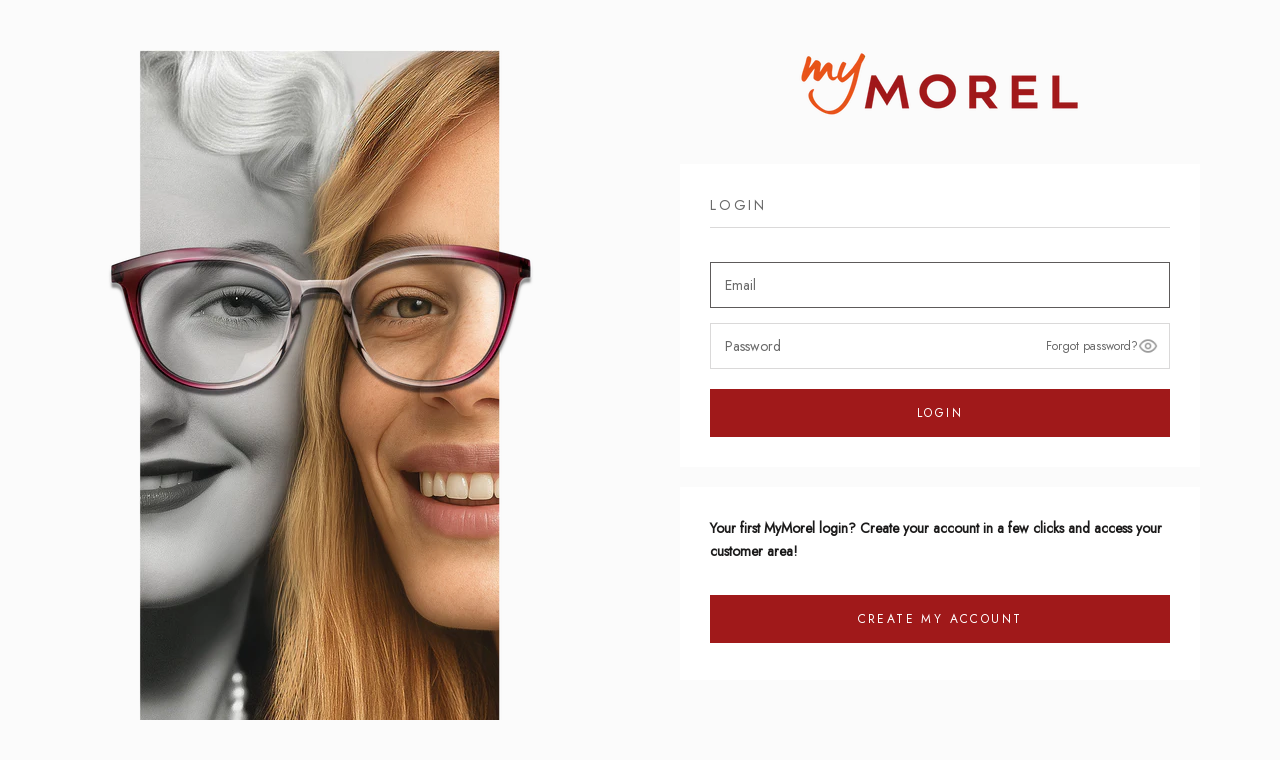

--- FILE ---
content_type: text/css
request_url: https://mymorel-usa.com/cdn/shop/t/80/assets/unique.scss.css?v=65061495155417789541739442377
body_size: 2153
content:
body,html{height:100%}body.theme-dev:before,body.theme-staging:before{z-index:9999;position:fixed;top:0;right:-50px;width:50px;height:26px;content:"dev";font-size:12px;line-height:26px;color:#fff;text-align:center;pointer-events:none;text-transform:uppercase;background-color:#000;transform:rotate(90deg);transform-origin:0 0}@media screen and (max-width: 640px){body.theme-dev:before,body.theme-staging:before{display:none}}body.theme-staging:before{right:-90px;width:90px;content:"staging";background-color:#ffc700}.unique-hidden{display:none!important;visibility:hidden!important;opacity:0!important}.unique-ecommerce-disabled [data-section-type=product] .ProductMeta__PriceList,.unique-ecommerce-disabled [data-section-type=product] .ProductForm__Variants,.unique-ecommerce-disabled [data-section-type=product] .ProductForm__AddToCart,.unique-ecommerce-disabled [data-section-type=product] [data-external-url],.unique-ecommerce-disabled [data-drawer-id=sidebar-cart],.unique-ecommerce-disabled .ProductItem .ProductItem__PriceList,.unique-ecommerce-disabled .ProductItem .ProductItem__Label--soldOut{display:none!important;visibility:hidden!important}.Header__Icon .Icon--storelocator{position:relative;top:2px;width:21px;height:21px}.Header__Icon .Icon--storelocator-mobile{position:relative;top:1px;width:18px;height:18px}.Header__Icon+.unique-lang-switcher{margin-left:50px;margin-top:5px}.Header__fidelity{margin-right:20px;display:none;align-items:center;transition:opacity .3s ease-in-out}@media screen and (min-width: 1008px){.Header__fidelity{display:flex}}.Header__fidelity.initialized{opacity:1}.Header__fidelity span{background:#a12b2a;color:#fff;border-radius:5px;padding:5px 10px;margin-left:5px;display:block}.Header__price{display:none;margin-right:30px;align-items:center}@media screen and (min-width: 1008px){.Header__price{display:flex}}.Header__price input{position:relative;margin-right:10px;margin-top:5px;width:16px;height:16px;vertical-align:top;cursor:pointer;outline:none;appearance:none;-webkit-appearance:none;-webkit-user-select:none;user-select:none;background-color:transparent}.Header__price input:before,.Header__price input:after{position:absolute;content:"";pointer-events:none;visibility:visible}.Header__price input:before{top:0;bottom:0;left:0;right:0;border:2px solid black;transition:border-color .2s}.Header__price input:after{top:3px;left:3px;height:10px;width:10px;background-color:#000;opacity:0;transform:scale(0);transition:opacity .2s,transform .2s}.Header__price [data-visible-price=visible]:after{opacity:1;transform:scale(1)}.Header__price span{margin-top:5px}.Linklist__ItemPrice{display:flex;align-items:center}.Linklist__ItemPrice input{position:relative;margin-right:10px;margin-top:5px;width:16px;height:16px;border:1px solid white;vertical-align:top;cursor:pointer;outline:none;-webkit-appearance:none;appearance:none;-webkit-user-select:none;user-select:none;background-color:transparent}.Linklist__ItemPrice input:before{position:absolute;content:"";top:3px;left:3px;height:8px;width:8px;background-color:#fff;opacity:0}.Linklist__ItemPrice [data-visible-price=visible]:before{opacity:1}.Linklist__ItemPrice span{margin-top:5px}.Footer__Block--newsletter .Button--primary{color:#a0191a!important;border:solid 1px transparent}.Footer__Block--newsletter .Button--primary:hover{color:#fff!important;border-color:#fff}.Footer__Block--newsletter .Button--primary:before{background-color:#fff}#section-announcement{position:relative;z-index:6}.AnnouncementBar{z-index:6}@media screen and (min-width: 1008px) and (max-width: 1239px){.AnnouncementBar__Wrapper{padding:12px 30px}}@media screen and (min-width: 1240px){.AnnouncementBar__Wrapper{padding:12px 50px}}@media screen and (min-width: 1008px){.AnnouncementBar__Wrapper:not(.AnnouncementBar__Wrapper--centered){display:grid;grid-template-columns:1fr 1fr 1fr}}.AnnouncementBar .Languages{display:none;text-align:right}@media screen and (min-width: 1008px){.AnnouncementBar .Languages{display:block}}.SidebarMenu .Languages{display:block;position:absolute;top:calc(50% - 7px);right:30px}@media screen and (min-width: 1008px){.SidebarMenu .Languages{display:none}}.Drawer__Header{z-index:2}.Languages__dropdown{position:relative;width:40px;text-align:right;cursor:pointer}@media screen and (min-width: 1008px){.Languages__dropdown{margin-left:auto}}.Languages__dropdown-content{display:none;position:absolute;padding:5px 0;top:100%;color:#a0191a;background-color:#fff;list-style:none}.Languages__dropdown-content li{padding:5px 25px 5px 15px}[data-dropdown=opened] .Languages__dropdown-content{display:block}.icon-arrow-down:before{display:inline-block;position:relative;margin-left:5px;width:8px;height:8px;content:"";color:#fff;background-image:url(//mymorel-usa.com/cdn/shop/t/80/assets/arrow-down.svg?v=133020876644887945631739442350);background-size:contain;background-repeat:no-repeat;background-position:center;transition:transform .3s}[data-dropdown=opened] .icon-arrow-down:before{transform:rotate(180deg)}.AnnouncementBar .icon-arrow-down:before{top:2px}.AnnouncementBar__B2B-link{display:none;text-align:left}@media screen and (min-width: 1008px){.AnnouncementBar__B2B-link{display:block}}.unique-b2b-link,.unique-b2b-link:hover{color:#fff}.Product__Info .unique-b2b-link,#customer_login .unique-b2b-link{display:block;color:#000;padding-top:10px}.Product__Info .unique-b2b-link:hover,#customer_login .unique-b2b-link:hover{color:#a0191a}#customer_login .unique-b2b-link{text-align:center;text-decoration:underline}.Reinsurance__Inner{display:grid;grid-template-columns:1fr 1fr;margin-top:40px;margin-bottom:40px}@media screen and (min-width: 1008px){.Reinsurance__Inner{grid-template-columns:1fr 1fr 1fr 1fr;margin-top:90px;margin-bottom:90px}}@media screen and (min-width: 1008px){.Reinsurance__Block{display:flex;align-items:center;justify-content:center}}@media screen and (max-width: 640px){.Reinsurance__Block:nth-last-child(-n+2){margin-top:50px}}@media screen and (min-width: 641px) and (max-width: 1007px){.Reinsurance__Block:nth-last-child(-n+2){margin-top:50px}}.Reinsurance__Icon{display:block;height:35px}@media screen and (max-width: 640px){.Reinsurance__Icon{margin:0 auto}}@media screen and (min-width: 641px) and (max-width: 1007px){.Reinsurance__Icon{margin:0 auto}}@media screen and (min-width: 1008px){.Reinsurance__Icon{height:45px}}@media screen and (max-width: 640px){.Reinsurance__Text{margin-top:10px;text-align:center}}@media screen and (min-width: 641px) and (max-width: 1007px){.Reinsurance__Text{margin-top:10px;text-align:center}}@media screen and (min-width: 1008px){.Reinsurance__Text{margin-left:20px}}.Reinsurance__Title{font-size:16px}.Reinsurance__Subtitle{font-size:11px}.Reinsurance__Subtitle a{text-decoration:underline}.unique-storeloc-link+.ProductForm__AddToCart{display:none!important}.zsl__single-content .zsl__single-schedule:not(:empty){display:none}.unique-label-with-icon{display:inline-block;vertical-align:middle}.unique-label-with-icon+.unique-label-with-icon{margin-left:10px}.unique-label-with-icon svg{position:relative;top:-2px;width:20px;height:20px}.ProductItem .ColorSwatch,.ProductItem .ColorSwatch:after,.ProductForm__Option .ColorSwatch,.ProductForm__Option .ColorSwatch:after,.CollectionInner__Sidebar .ColorSwatch,.CollectionInner__Sidebar .ColorSwatch:after{border-radius:36px}@media screen and (max-width: 640px){.unique-collection-title{margin-top:30px}}@media screen and (max-width: 1007px){.unique-collection-title{font-size:17px;padding-left:25px;margin-bottom:30px}}@media screen and (min-width: 1008px){.unique-collection-title{margin-bottom:30px}}.ProductMeta__Avalability{margin-top:15px}.ProductMeta__Price+.Price--suggested:before{content:"-";padding-left:20px;padding-right:20px}.unique-product-gallery-wrapper{display:none;position:relative;margin-top:50px;margin-left:50px}@media screen and (min-width: 1008px){.unique-product-gallery-wrapper.is-selected{display:flex}}@media screen and (min-width: 1008px){.unique-product-gallery-mobile{display:none!important}}@media screen and (max-width: 1007px){.unique-product-gallery{display:none}}.unique-product-gallery.swiper-container{padding-left:50px;width:100%;max-height:100vh}.unique-product-gallery.swiper-vertical{overflow:hidden}.unique-gallery-placeholder{width:100%;max-width:none}@media screen and (min-width: 1008px){.unique-product-gallery .Image--lazyLoaded.Image--fadeIn{transform:translateY(0);opacity:1}}@media screen and (min-width: 1008px){.unique-product-gallery .Image--fadeIn{transition:transform 1.2s cubic-bezier(.25,.46,.45,.94),opacity 1.2s cubic-bezier(.25,.46,.45,.94)}}.unique-slideshow.swiper-wrapper{width:100%}.unique-slideshow .swiper-slide{height:100%!important}.unique-slideshow [data-fancybox]{z-index:1;position:absolute;top:0;bottom:0;left:0;right:0}.unique-slideshow [data-fancybox] img{position:absolute;top:0;left:0;width:100%}.unique-gallery-thumbnails-wrapper{position:relative}.unique-gallery-thumbnails{position:sticky!important;overflow:visible;align-self:flex-start;top:59px;width:70px}.unique-gallery-thumbnail{cursor:pointer;border:solid 1px;border-color:transparent;transition:border-color .3s}.unique-gallery-thumbnail+.unique-gallery-thumbnail{margin-top:20px}.unique-gallery-thumbnail.is-selected{border-color:#000}.Rte table tr+tr td{border-top:0}.Rte table td,.Rte table td:first-child{padding-left:10px}.Rte table td{border:1px solid #dad9d9}.Rte table td+td{border-left:0}.fancybox-container.fancybox-is-open .fancybox-bg{opacity:1}.fancybox-show-thumbs .fancybox-inner{left:0;right:0!important}.fancybox-bg{background-color:#fff}.fancybox-is-open .fancybox-bg{opacity:1;background-color:#fff}.fancybox-slide,.fancybox-content{padding:0}.fancybox-content img{display:block}.fancybox-thumbs.fancybox-thumbs-x{padding:0;top:80vh;bottom:0;width:100%;height:125px;background-color:transparent}.fancybox-thumbs-x .fancybox-thumbs__list{display:flex;margin-left:auto;margin-right:auto;align-items:center;justify-content:center;width:100%!important}.fancybox-thumbs-x .fancybox-thumbs__list a{display:block;position:relative;margin-left:0;margin-right:0;width:120px;height:120px;max-height:120px;max-width:120px;background-color:transparent}.fancybox-thumbs-x .fancybox-thumbs__list a:before{border:1px solid black}.fancybox-thumbs-x .fancybox-thumbs__list a:after{position:absolute;opacity:.8;top:0;right:0;bottom:0;left:0;content:"";background-color:#fff}.fancybox-thumbs-x .fancybox-thumbs__list a.fancybox-thumbs-active:after{opacity:0}.fancybox-thumbs-x .fancybox-thumbs__list a+a{margin-left:15px}.fancybox-container .fancybox-button--play,.fancybox-container .fancybox-button--thumbs{display:none}.Cart__Date+.Cart__Datepicker{padding-top:8px}.Cart__Datepicker{width:100%;padding-bottom:12px;padding-left:0;border:0;border-bottom:1px solid rgba(0,0,0,.3);cursor:pointer;transition:color .2s}.Cart__Datepicker:hover{color:#0009}.Cart__Datepicker:focus{caret-color:transparent}.Cart__NoteButton--b2b{padding-top:10px}.datepicker--day-name{color:#000!important}.datepicker--cell.-current-{color:#a0191a!important}.datepicker--cell.-selected-{background-color:#000!important}.unique-lang-switcher{position:absolute;top:25px;right:25px}@media screen and (min-width: 1240px){.unique-lang-switcher{position:relative;top:auto;right:auto}}.AnnouncementBar .ly-custom-1240,.AnnouncementBar .ly-custom-1239,.AnnouncementBar .ly-custom-0{float:right}.AnnouncementBar .ly-custom-dropdown-current-inner{letter-spacing:2.5px;font-weight:500}.AnnouncementBar .ly-is-transparent.ly-custom-dropdown-switcher .ly-custom-dropdown-list{letter-spacing:2.5px;font-weight:500;padding:5px 10px 10px!important;color:#f22!important;background-color:#fff!important}.ribbon-top{position:absolute;padding:5px 45px;width:150px;top:15px;text-align:center;left:-50px;z-index:90;-webkit-transform:rotate(315deg);-moz-transform:rotate(315deg);-ms-transform:rotate(315deg);transform:rotate(315deg);color:#b43a42;font-size:10px;font-family:sans-serif;text-decoration:none;-webkit-backface-visibility:hidden;letter-spacing:.5px}.ribbon-top span{background-color:#b43a42;padding:5px 10px;border-radius:10px;color:#fff}.product-label-new{padding:10px;font-size:20px;color:#b43a42;font-weight:700}.product-label-offer{padding:10px;font-size:18px;color:#000;font-weight:700}.ProductItem__Price,.ProductMeta__PriceList,.Button__hide,.Button__SeparatorDot,.ProductForm__AddToCart span[data-money-convertible]{display:none}.unique-visible-prices .ProductItem__Price,.unique-visible-prices .ProductMeta__PriceList,.unique-visible-prices .Button__hide,.unique-visible-prices .Button__SeparatorDot,.unique-visible-prices .ProductForm__AddToCart span[data-money-convertible]{display:block}
/*# sourceMappingURL=/cdn/shop/t/80/assets/unique.scss.css.map?v=65061495155417789541739442377 */


--- FILE ---
content_type: text/css
request_url: https://mymorel-usa.com/cdn/shop/t/80/assets/storelocator.scss.css?v=117046869888493980301762977519
body_size: 1833
content:
@import"https://fonts.googleapis.com/css2?family=Jost&display=swap";@font-face{font-family:Open Sans;font-weight:700;font-style:normal;font-display:fallback;src:url(//mymorel-usa.com/cdn/fonts/open_sans/opensans_n7.a9393be1574ea8606c68f4441806b2711d0d13e4.woff2) format("woff2"),url(//mymorel-usa.com/cdn/fonts/open_sans/opensans_n7.7b8af34a6ebf52beb1a4c1d8c73ad6910ec2e553.woff) format("woff")}.template-page-storelocator .snize-sticky-searchbox{visibility:hidden!important;display:none!important}.template-page-storelocator main,.template-page-storelocator .zsl__main{z-index:2;font-family:Jost,sans-serif!important}.template-page-storelocator main input,.template-page-storelocator main textarea,.template-page-storelocator main button,.template-page-storelocator main select,.template-page-storelocator .zsl__main input,.template-page-storelocator .zsl__main textarea,.template-page-storelocator .zsl__main button,.template-page-storelocator .zsl__main select{font-family:Jost,sans-serif!important}.template-page-storelocator .zsl__map-zoom-controls{margin-right:3.29412rem;margin-bottom:3.29412rem}.template-page-storelocator .zsl__map-zoom-control{width:3.76471rem;height:2.23529rem;line-height:3.52941rem;color:#000;border-radius:unset!important;border-color:#000;font-weight:400}@media only screen and (min-width: 45.17647rem){.template-page-storelocator .zsl__map-zoom-control{height:3.76471rem;line-height:3.52941rem}}.template-page-storelocator .zsl__map-zoom-control:hover{background-color:#fff;border-color:#ce0037!important;color:#ce0037!important}.template-page-storelocator .zsl__map-zoom-control:last-child{margin-top:.29412rem}.template-page-storelocator .zsl__map-search-control{border-color:#a0191a;background-color:#a0191a;margin-top:3.52941rem;border:unset;height:2.23529rem;line-height:1.88235rem;font-size:.88235rem;font-weight:400;color:#fff;border-radius:unset}.template-page-storelocator .zsl__map-search-control:hover{color:#fff;border-color:#a0191a;background-color:#a0191a;color:#a0191a;background-color:#fff;border:1px solid #ce0037!important;color:#ce0037!important}@media only screen and (min-width: 45.17647rem){.template-page-storelocator .zsl__map-search-control{height:3.76471rem;font-size:17px;line-height:3.52941rem;margin-top:13.52941rem}}.template-page-storelocator .zsl__map-close{height:2.23529rem;width:2.23529rem;border-radius:0;line-height:2.11765rem;margin-top:4.11765rem;margin-right:1.17647rem}@media only screen and (min-width: 45.17647rem){.template-page-storelocator .zsl__map-close{height:3.76471rem;width:3.76471rem;line-height:4.70588rem;margin-top:13.52941rem;margin-right:3.29412rem}}.template-page-storelocator .zsl__map-close:hover{background-color:#fff;border-color:#ce0037!important;color:#ce0037!important}.template-page-storelocator .zsl__map-close:hover .zsl__map-close-svg{stroke:#ce0037;stroke-width:2px}@media only screen and (min-width: 45.17647rem){.template-page-storelocator .zsl__map-close:hover .zsl__map-close-svg{stroke-width:3px}}.template-page-storelocator .zsl__map-close svg{padding-top:.29412rem;width:22px}@media only screen and (min-width: 45.17647rem){.template-page-storelocator .zsl__map-close svg{padding-top:.82353rem;width:24px}}.template-page-storelocator .zsl__map-close .zsl__map-close-svg{stroke-width:3}.template-page-storelocator .zsl__form-geoloc{border:.05882rem solid black;height:2.23529rem;width:2.23529rem;font-size:2.05882rem;line-height:2.64706rem;color:#000;border-radius:unset}@media only screen and (max-width: 45.11765rem){.template-page-storelocator .zsl__form-geoloc{right:0}}@media only screen and (min-width: 45.17647rem){.template-page-storelocator .zsl__form-geoloc{height:3.76471rem;width:3.76471rem;font-size:2.35294rem;line-height:3.76471rem;display:flex;justify-content:center;align-items:center}}.template-page-storelocator .zsl__form-geoloc svg{transform:scale(.5);margin-top:-.52941rem;margin-left:-.52941rem}@media only screen and (min-width: 45.17647rem){.template-page-storelocator .zsl__form-geoloc svg{margin:0;transform:scale(.8)}}.template-page-storelocator .zsl__form-geoloc:hover{background-color:#fff;border-color:#ce0037!important;color:#ce0037!important}.template-page-storelocator .zsl__form{width:22.35294rem;height:2.23529rem;border-radius:unset;border:.05882rem solid black;border-bottom:.05882rem solid black}@media only screen and (max-width: 45.11765rem){.template-page-storelocator .zsl__form{margin-top:4.11765rem}}@media only screen and (max-width: 58.76471rem){.template-page-storelocator .zsl__form{width:auto}}@media only screen and (min-width: 45.17647rem){.template-page-storelocator .zsl__form{height:3.76471rem}}.template-page-storelocator .zsl__form:after{margin-top:.23529rem}.template-page-storelocator .zsl__form--focus{border:.05882rem black solid}.template-page-storelocator .zsl__form--focus .zsl__form-search{height:2.11765rem}@media only screen and (min-width: 45.17647rem){.template-page-storelocator .zsl__form--focus .zsl__form-search{height:3.64706rem}}.template-page-storelocator .zsl__form-icon{z-index:1;position:absolute;top:0;border-right:1px solid black;left:.11765rem;content:"";width:2.23529rem;height:100%;font-size:1.05882rem;font-weight:"bold";line-height:2.47059rem;text-align:center}.template-page-storelocator .zsl__form-icon svg{transform:scale(.6)}@media only screen and (min-width: 45.17647rem){.template-page-storelocator .zsl__form-icon svg{transform:scale(.8)}}@media only screen and (min-width: 45.17647rem){.template-page-storelocator .zsl__form-icon{top:.82353rem;left:.58824rem;width:2.70588rem;font-size:1.47059rem;line-height:3.17647rem;border-right:none}}.template-page-storelocator .zsl__form-search{padding-top:0;padding-right:1.76471rem;height:2.11765rem;width:calc(100% - 38px);margin-left:2.23529rem;line-height:1.88235rem;font-weight:400;font-size:.82353rem;border-radius:unset;color:#000!important}@media only screen and (min-width: 45.17647rem){.template-page-storelocator .zsl__form-search{padding-right:1.76471rem;width:calc(100% - 56px);height:3.64706rem;margin-left:2.76471rem;font-size:.94118rem;line-height:2.11765rem}}.template-page-storelocator .zsl__form-search::-webkit-input-placeholder{padding-top:.23529rem;padding-right:2.94118rem;line-height:1.88235rem;font-size:.82353rem;font-weight:400}@media only screen and (min-width: 45.17647rem){.template-page-storelocator .zsl__form-search::-webkit-input-placeholder{font-size:.94118rem;line-height:2.70588rem}}.template-page-storelocator .zsl__form-search:-ms-input-placeholder{padding-top:.23529rem;padding-right:2.94118rem;line-height:1.88235rem;font-size:.82353rem;font-weight:400}@media only screen and (min-width: 45.17647rem){.template-page-storelocator .zsl__form-search:-ms-input-placeholder{font-size:.94118rem;line-height:2.70588rem}}.template-page-storelocator .zsl__form-search::-moz-placeholder{padding-top:.23529rem;padding-right:2.94118rem;line-height:1.88235rem;font-size:.82353rem;font-weight:400;opacity:1!important}@media only screen and (min-width: 45.17647rem){.template-page-storelocator .zsl__form-search::-moz-placeholder{font-size:.94118rem;line-height:2.70588rem}}.template-page-storelocator .zsl__form-search:-moz-placeholder{padding-top:.23529rem;padding-right:2.94118rem;line-height:1.88235rem;font-size:.82353rem;font-weight:400;opacity:1!important}@media only screen and (min-width: 45.17647rem){.template-page-storelocator .zsl__form-search:-moz-placeholder{font-size:.94118rem;line-height:2.70588rem}}.template-page-storelocator .zsl__form-search-button{width:2.23529rem;line-height:2.58824rem;margin-top:0;font-size:1.76471rem;border-radius:unset;color:#000!important}@media only screen and (min-width: 45.17647rem){.template-page-storelocator .zsl__form-search-button{width:3.29412rem;font-size:2.35294rem;line-height:3.17647rem}}.template-page-storelocator .zsl__categories-counter{padding:0 .94118rem;height:2.23529rem;font-weight:400;font-size:.94118rem;line-height:2.23529rem;border:none;border-bottom:.05882rem solid black;color:#fff;background-color:#ce0037}.template-page-storelocator .zsl__categories-counter:after{color:#fff}@media only screen and (min-width: 45.17647rem){.template-page-storelocator .zsl__categories-counter{height:3.76471rem;line-height:3.76471rem}}.template-page-storelocator .zsl__categories-counter--empty{border:.05882rem solid black}@media only screen and (min-width: 45.17647rem){.template-page-storelocator .zsl__stores{margin-top:1.17647rem}}.template-page-storelocator .zsl__stores--hidden{transform:translate3d(-27.05882rem,0,0)}.template-page-storelocator .zsl__stores-number{color:#fff}@media only screen and (min-width: 45.17647rem){.template-page-storelocator .zsl__single-area{position:absolute;top:5.88235rem;bottom:3.23529rem;left:3.29412rem;width:21.76471rem}}@media only screen and (min-width: 58.82353rem){.template-page-storelocator .zsl__single-area{width:27.05882rem}}.template-page-storelocator .zsl__single{background-color:transparent}@media only screen and (min-width: 45.17647rem){.template-page-storelocator .zsl__single{width:21.76471rem}}@media only screen and (min-width: 58.82353rem){.template-page-storelocator .zsl__single{width:27.05882rem}}@media only screen and (min-width: 45.17647rem){.template-page-storelocator .zsl__sidebar{top:13.52941rem;left:3.29412rem;width:21.76471rem}}@media only screen and (min-width: 58.82353rem){.template-page-storelocator .zsl__sidebar{width:27.05882rem}}.template-page-storelocator .zsl__sidebar--stores{border-bottom:.05882rem solid black}@media only screen and (min-width: 45.17647rem){.template-page-storelocator .zsl__sidebar--stores{bottom:3.23529rem}}@media only screen and (min-width: 45.17647rem){.template-page-storelocator .zsl__sidebar--stores .zsl__stores{margin-top:1.17647rem}}.template-page-storelocator .zsl__categories-counter-filters{color:#fff;font-size:1rem;font-weight:400}.template-page-storelocator .zsl__categories-counter-filters:after{content:"\2014";font-weight:"bold"}.template-page-storelocator .zsl__categories-counter-filters:hover,.template-page-storelocator .zsl__categories-counter-filters:after{color:#fff}.template-page-storelocator .zsl__form-checkbox input[type=checkbox],.template-page-storelocator .zsl__input-checkbox,.template-page-storelocator .zsl__form-checkbox{border-radius:0;outline:none;height:1.05882rem;width:1.05882rem}@media only screen and (min-width: 45.17647rem){.template-page-storelocator .zsl__form-checkbox input[type=checkbox],.template-page-storelocator .zsl__input-checkbox,.template-page-storelocator .zsl__form-checkbox{height:1.47059rem;width:1.47059rem}}.template-page-storelocator .zsl__form-checkbox input[type=checkbox]:checked:before,.template-page-storelocator .zsl__form-checkbox input[type=checkbox]:before{border-radius:50%;outline:none;content:"\2179";font-size:15px;line-height:.82353rem;padding-right:.11765rem}@media only screen and (min-width: 45.17647rem){.template-page-storelocator .zsl__form-checkbox input[type=checkbox]:checked:before,.template-page-storelocator .zsl__form-checkbox input[type=checkbox]:before{font-size:17px;line-height:1rem}}.template-page-storelocator .zsl__form-checkbox input[type=checkbox]:checked:before{content:"\2179"}.template-page-storelocator .zsl__categories-content{padding-top:.58824rem;padding-bottom:.58824rem;border-left:.05882rem solid black;border-right:.05882rem solid black;border-bottom:.05882rem solid black!important}.template-page-storelocator .zsl__categories-content--hidden{border-bottom:none!important}@media only screen and (max-width: 45.11765rem){.template-page-storelocator .zsl__categories-content .zsl__category{margin-top:.58824rem;margin-bottom:.58824rem}}@media only screen and (max-width: 45.11765rem){.template-page-storelocator .zsl__category{display:flex;align-items:center}}.template-page-storelocator .zsl__category label{padding-top:0;font-size:.88235rem;line-height:.29412rem}@media only screen and (min-width: 45.17647rem){.template-page-storelocator .zsl__category label{font-size:17px;line-height:1.76471rem}}.template-page-storelocator .zsl__stores-list{border-left:.05882rem solid black;border-right:.05882rem solid black}.template-page-storelocator .zsl__single{border:none}@media only screen and (min-width: 45.17647rem){.template-page-storelocator .zsl__single{top:2.35294rem;margin-left:21.76471rem;height:calc(100% - 20px)}}@media only screen and (min-width: 58.82353rem){.template-page-storelocator .zsl__single{margin-left:27.05882rem}}@media only screen and (min-width: 45.17647rem){.template-page-storelocator .zsl__single--visible{transform:translate3d(-21.76471rem,0,0)}}@media only screen and (min-width: 58.82353rem){.template-page-storelocator .zsl__single--visible{transform:translate3d(-27.05882rem,0,0)}}.template-page-storelocator .zsl__single-btn{padding-top:.41176rem;padding-bottom:.41176rem;height:auto;border-radius:0;text-decoration:none;font-weight:400;font-size:1rem;text-transform:uppercase}.template-page-storelocator .zsl__single-btn:hover{background-color:#fff;border-color:#ce0037!important;color:#ce0037!important}.template-page-storelocator .zsl__single-link{background-color:#ce0037!important;border-color:#ce0037!important}.template-page-storelocator .zsl__single-link:hover{background-color:#fff!important;border-color:#ce0037!important;color:#ce0037!important}.template-page-storelocator .zsl__single-header{border:none!important;width:auto;height:2.82353rem;color:#fff;line-height:2.70588rem;background-color:#ce0037!important}@media only screen and (min-width: 45.17647rem){.template-page-storelocator .zsl__single-header{height:3.76471rem;line-height:3.76471rem}}.template-page-storelocator .zsl__single-header:hover{background-color:#fff!important;border:1px solid #ce0037!important;border-bottom:unset!important}.template-page-storelocator .zsl__single-header:hover .zsl__single-header-arrow:before,.template-page-storelocator .zsl__single-header:hover .zsl__single-header-title{color:#ce0037!important}.template-page-storelocator .zsl__single-header .zsl__single-header-arrow{margin-left:0;line-height:.58824rem;background:none;filter:none}@media only screen and (min-width: 45.17647rem){.template-page-storelocator .zsl__single-header .zsl__single-header-arrow{line-height:1.17647rem}}.template-page-storelocator .zsl__single-header .zsl__single-header-arrow:before{content:"\27e8";color:#fff!important;font-weight:400}.template-page-storelocator .zsl__single-header .zsl__single-header-title{font-size:.94118rem;font-weight:400;line-height:2.94118rem}@media only screen and (min-width: 45.17647rem){.template-page-storelocator .zsl__single-header .zsl__single-header-title{font-size:.94118rem;line-height:3.76471rem}}.template-page-storelocator .zsl__single-image{height:0;padding-bottom:50%}.template-page-storelocator .zsl__single-content{padding-top:1.76471rem;padding-bottom:2.94118rem;margin-bottom:0;border:1px solid black;background-color:#fff}.template-page-storelocator .zsl__single-content span{font-weight:400;font-size:.94118rem;line-height:1.41176rem}@media only screen and (min-width: 45.17647rem){.template-page-storelocator .zsl__single-content span{font-size:1rem;line-height:1.58824rem}}.template-page-storelocator .zsl__single-content span.zsl__store-name,.template-page-storelocator .zsl__single-content span.zsl__single-name{font-size:1.17647rem;line-height:1.47059rem;font-weight:400;font-family:Jost,sans-serif;color:#000;padding-bottom:.88235rem}@media only screen and (min-width: 45.17647rem){.template-page-storelocator .zsl__single-content span.zsl__store-name,.template-page-storelocator .zsl__single-content span.zsl__single-name{font-size:25px;line-height:1.76471rem;padding-bottom:1.47059rem}}@media only screen and (min-width: 45.17647rem){.template-page-storelocator .zsl__single-content span.zsl__store-type,.template-page-storelocator .zsl__single-content span.zsl__single-type{padding-bottom:.29412rem}}.template-page-storelocator .zsl__single-content span.zsl__store-type small,.template-page-storelocator .zsl__single-content span.zsl__single-type small{font-weight:400;font-size:.70588rem;color:#00000080;letter-spacing:unset}@media only screen and (min-width: 45.17647rem){.template-page-storelocator .zsl__single-content span.zsl__store-type small,.template-page-storelocator .zsl__single-content span.zsl__single-type small{font-size:1rem}}.template-page-storelocator .zsl__single-content .zsl__store-phone,.template-page-storelocator .zsl__single-content .zsl__single-phone{font-weight:400;font-size:.94118rem;line-height:1.41176rem;text-decoration:none}@media only screen and (min-width: 45.17647rem){.template-page-storelocator .zsl__single-content .zsl__store-phone,.template-page-storelocator .zsl__single-content .zsl__single-phone{font-size:.94118rem;line-height:1.76471rem}}.template-page-storelocator .zsl__single-content .zsl__single-schedule{margin-bottom:1.17647rem}@media only screen and (min-width: 45.17647rem){.template-page-storelocator .zsl__single-content .zsl__single-schedule{margin-bottom:3.23529rem}}.template-page-storelocator .zsl__single-content .zsl__single-marker{width:2.35294rem}.template-page-storelocator .zsl__single-distance{display:none}.template-page-storelocator .zsl__single-schedule-day{font-weight:400}.template-page-storelocator .zsl__single-schedule-day:before{content:"";display:inline-block;width:5.88235rem;padding-right:.58824rem}.template-page-storelocator .zsl__single-schedule-day-monday:before{content:"Lundi"}.template-page-storelocator .zsl__single-schedule-day-tuesday:before{content:"Mardi"}.template-page-storelocator .zsl__single-schedule-day-wednesday:before{content:"Mercredi"}.template-page-storelocator .zsl__single-schedule-day-thursday:before{content:"Jeudi"}.template-page-storelocator .zsl__single-schedule-day-friday:before{content:"Vendredi"}.template-page-storelocator .zsl__single-schedule-day-saturday:before{content:"Samedi"}.template-page-storelocator .zsl__single-schedule-day-sunday:before{content:"Dimanche"}.template-page-storelocator .zsl__single-schedule-comment{margin-top:.88235rem;font-weight:400}@media only screen and (min-width: 45.17647rem){.template-page-storelocator .zsl__single-schedule-comment{margin-top:1.76471rem}}.template-page-storelocator .zsl__toast{border-radius:0;font-weight:400;padding:0;line-height:3.23529rem;background-color:#ce0037}.template-page-storelocator .zsl__store{padding-top:1.76471rem;padding-bottom:1.76471rem;border-bottom:.05882rem solid #a7a9ab}.template-page-storelocator .zsl__store .zsl__store-distance{display:none}.template-page-storelocator .zsl__store:last-child{border-bottom:none}.template-page-storelocator .zsl__store span{font-weight:400;font-size:.94118rem;line-height:1.41176rem}@media only screen and (min-width: 45.17647rem){.template-page-storelocator .zsl__store span{font-size:1rem;line-height:1.58824rem}}.template-page-storelocator .zsl__store span.zsl__store-name,.template-page-storelocator .zsl__store span.zsl__single-name{font-size:1.17647rem;line-height:1.47059rem;font-weight:400;font-family:Jost,sans-serif;color:#000;padding-bottom:.88235rem}@media only screen and (min-width: 45.17647rem){.template-page-storelocator .zsl__store span.zsl__store-name,.template-page-storelocator .zsl__store span.zsl__single-name{font-size:25px;line-height:1.76471rem;padding-bottom:1.47059rem}}@media only screen and (min-width: 45.17647rem){.template-page-storelocator .zsl__store span.zsl__store-type,.template-page-storelocator .zsl__store span.zsl__single-type{padding-bottom:.29412rem}}.template-page-storelocator .zsl__store span.zsl__store-type small,.template-page-storelocator .zsl__store span.zsl__single-type small{font-weight:400;font-size:.70588rem;color:#00000080;letter-spacing:unset}@media only screen and (min-width: 45.17647rem){.template-page-storelocator .zsl__store span.zsl__store-type small,.template-page-storelocator .zsl__store span.zsl__single-type small{font-size:1rem}}.template-page-storelocator .zsl__store .zsl__store-phone,.template-page-storelocator .zsl__store .zsl__single-phone{font-weight:400;font-size:.94118rem;line-height:1.41176rem;text-decoration:none}@media only screen and (min-width: 45.17647rem){.template-page-storelocator .zsl__store .zsl__store-phone,.template-page-storelocator .zsl__store .zsl__single-phone{font-size:.94118rem;line-height:1.76471rem}}.template-page-storelocator .zsl__store-btn{padding-top:.41176rem;padding-bottom:.41176rem;height:auto;border-radius:0;text-decoration:none;font-weight:400;font-size:1rem;text-transform:uppercase}.template-page-storelocator .zsl__store-btn:hover{background-color:#fff;border-color:#ce0037!important;color:#ce0037!important}.template-page-storelocator .zsl__store-link{background-color:#ce0037!important;border-color:#ce0037!important}.template-page-storelocator .zsl__store-link:hover{background-color:#fff!important;border-color:#ce0037!important;color:#ce0037!important}.template-page-storelocator .zsl__mobile-categories-button{height:2.23529rem;color:#000;line-height:2.23529rem;font-weight:400;font-size:.88235rem;border:.05882rem solid black;border-radius:0}@media only screen and (min-width: 45.17647rem){.template-page-storelocator .zsl__mobile-categories-button{height:3.29412rem;line-height:3.29412rem;font-size:.94118rem}}.template-page-storelocator .zsl__mobile-categories-counter{padding:0;padding-left:.58824rem;padding-right:.58824rem;height:2.82353rem;font-size:.88235rem;line-height:2.82353rem;color:#fff;background-color:#ce0037}.template-page-storelocator .zsl__mobile-categories-counter{font-size:.88235rem;font-weight:400}.template-page-storelocator .zsl__mobile-categories-counter-close{margin:0;height:2.82353rem;width:2.82353rem;font-size:.94118rem;line-height:3.05882rem;text-align:center}.template-page-storelocator .zsl__mobile-categories-counter-close svg{width:1.76471rem;margin-top:8px;stroke:#fff}.template-page-storelocator .zsl__mobile-categories-counter-close .zsl__counter-close-svg{stroke-width:2px}.template-page-storelocator .zsl__mobile-categories-content{padding-left:.58824rem;padding-right:.58824rem}
/*# sourceMappingURL=/cdn/shop/t/80/assets/storelocator.scss.css.map?v=117046869888493980301762977519 */


--- FILE ---
content_type: text/css
request_url: https://mymorel-usa.com/cdn/shop/t/80/assets/lugus-custom.css?v=128598991625204950731739442378
body_size: 380
content:
.image-container{position:relative}.quick-atc{width:40px;height:40px;cursor:pointer;position:absolute;bottom:15px;right:15px;z-index:2;padding:10px}.quick-atc .Icon{width:100%;height:auto}.quick-atc .Icon path{transition:fill .45s cubic-bezier(0.785, 0.135, 0.15, 0.86);fill:#fff}@media(hover: hover){.quick-atc:hover .Icon path{fill:#a12b2a}}.ProductItem .image-container{position:relative}.ProductItem .smartwishlist{position:absolute;top:20px;right:20px}.ProductItem .smartwishlist .fa{font-size:20px}.product-actions{display:flex;flex-direction:row;align-items:center;justify-content:space-between}.product-actions button{margin-right:25px}.product-actions #smartwishlist{margin-left:25px;margin-top:8px !important}.product-actions #smartwishlist .fa{font-size:20px}.wishlistpage{font-family:"Jost",sans-serif}.wishlistpage .show-title-wishlist{opacity:1 !important}.wishlistpage .titletext{text-transform:uppercase;letter-spacing:.2em;margin-bottom:15px}.wishlistpage .variant_title{display:none}.wishlistpage .product_title a,.wishlistpage .price{font-family:"Jost",sans-serif;font-weight:400;letter-spacing:.2em;text-transform:uppercase}.wishlistpage .buttons{display:flex;flex-direction:row-reverse;align-content:center;justify-content:center}.wishlistpage .buttons .removebutton.singleremovebutton,.wishlistpage .clearall{background:rgba(0,0,0,0) !important;border:1px solid #a12b2a !important;color:#a12b2a !important;text-transform:uppercase;letter-spacing:.2em;font-size:12px !important;font-family:"Jost",sans-serif !important}.wishlistpage .btn.btn-primary.addbutton.addsingleproduct,.wishlistpage .sharebutton{text-transform:uppercase;letter-spacing:.2em;font-family:"Jost",sans-serif !important;font-size:12px !important}.wishlistpage .btn.btn-primary.addbutton.addsingleproduct i,.wishlistpage .sharebutton i{display:none}.wishlistpage .col-md-4.col-sm-4{margin:0 auto}.wishlistpage .product{margin:0 30px}.wishlistpage .btn{border-radius:0 !important;font-size:16px;margin:0 7px;padding:12px 27px !important}.wishlistpage .img-responsive.image1{height:260px}.modal-dialog .btn{padding:12px 27px !important;border-radius:0 !important}.modal-dialog .btn.btn-warning.btn-warning-modal{color:#fff !important}.alert.alert-info.empty-wishlist{background:rgba(161,43,42,.2);color:#a12b2a;border:1px solid #a12b2a}.menu-link__wishlist #heart{margin-top:4px;stroke-width:1.5;width:20px;height:20px}@media(min-width: 641px){.menu-link__wishlist #heart{stroke-width:2.5;width:23px;height:23px}}.menu-link__wishlist .topbadge{display:none !important}.ProductMeta__Container{display:flex;flex-direction:row;justify-content:space-between;position:relative}.ProductMeta__Container .ProductMeta{width:100%}@media(max-width: 1007px){.ProductMeta__Container .ProductMeta__Title{padding:0 20px}}.ProductMeta__Container #smartwishlist{position:absolute;top:0;right:0}.CartItem__PriceList{margin-bottom:5px}.CartItem__AddInfo{font-size:9px;text-transform:uppercase;letter-spacing:2px;color:#6a6a6a;margin-bottom:20px}.CartItem__AddInfo:before{background:#909090}.CartItem__InfoField{border:0;background:#f0f0f0;color:#5d5d5d;font-size:9px;letter-spacing:2px;padding:10px 14px;width:100%;margin-bottom:20px}.CartItem__InfoField::placeholder{color:#999;text-transform:uppercase}.Header__FlexItem .unique-lang-switcher.b2b{display:none}.Header__FlexItem .unique-lang-switcher{margin-left:18px !important;display:none !important}@media(min-width: 1240px){.Header__FlexItem .unique-lang-switcher{display:block !important}}.Header__FlexItem .ly-custom-dropdown-current-inner.ly-custom-dropdown-current-inner-text{margin-left:0}.Header__FlexItem .ly-custom-dropdown-list{background:#fff !important;transform:translateX(-5px)}.Header__FlexItem .ly-custom-dropdown-list .ly-custom-dropdown-list-element{margin:5px !important}.Drawer__Container .unique-lang-switcher{display:block !important;position:relative;top:0;right:0}.Drawer__Container .ly-custom-dropdown-current-inner.ly-custom-dropdown-current-inner-text{font-family:"Jost",sans-serif;font-size:11px;font-weight:400;text-transform:uppercase;letter-spacing:.2em;opacity:.6}.Drawer__Container .ly-arrow svg{width:10px;height:auto}.Drawer__Container #languagesSwitcherList-2{position:absolute;bottom:45px;background:hsla(0,0%,100%,.0823529412) !important;border-radius:2px;width:120%}.Drawer__Container #languagesSwitcherList-2 li{margin:5px 8px !important}.availability-with-date{font-weight:700}.availability-without-date{font-weight:400}.Footer__Aside{display:none}.ly-switcher-wrapper{display:none !important}.ProductItem__ColorSwatchItemContainer{position:absolute;z-index:1;left:15px;bottom:10px;width:calc(100% - 70px);text-align:left}.ProductListWrapper .ProductList .Grid__Cell{margin-bottom:30px}[data-recommendations-visible=true]{display:block}[data-recommendations-visible=false]{display:none}

--- FILE ---
content_type: text/css
request_url: https://mymorel-usa.com/cdn/shop/t/80/assets/morel-register.css?v=175718178409142563551739442350
body_size: -830
content:
.Form__ItemHelp{display:flex;align-items:center;gap:10px}.Form__ItemHelp img{height:20px;width:auto;cursor:pointer}

--- FILE ---
content_type: text/javascript
request_url: https://mymorel-usa.com/cdn/shop/t/80/assets/custom.js?v=127923016287616518421740756204
body_size: 1773
content:
$("[data-dropdown-handle]").unbind("click"),$("[data-dropdown-handle]").on("click",function(e){e.preventDefault(),$(this).closest("[data-dropdown]").attr("data-dropdown")==="opened"?$(this).closest("[data-dropdown]").attr("data-dropdown",""):($(this).closest("[data-dropdown-group]").length>0&&$(this).closest("[data-dropdown-group]").find("[data-dropdown]").attr("data-dropdown",""),$(this).closest("[data-dropdown]").attr("data-dropdown","opened"))});let productHandle=$("[data-product-handle]").attr("data-product-handle"),rootUrl=$("[data-external-url]").attr("data-external-url"),lastChar,char="";if(rootUrl){let lastChar2=rootUrl.slice(-1)}lastChar!=="/"&&(char="/"),document.addEventListener("variant:changed",function(event){let variant=event.detail.variant;$(".unique-b2b-link").attr("href",rootUrl+char+"products/"+productHandle+"?variant="+variant.id)}),setTimeout(function(){$(".shopify-challenge__container").length&&$("html, body").animate({scrollTop:0},500)},1e3),$("body").hasClass("template-product")&&$("[data-option-handle]").on("click",function(event){$(".unique-product-gallery-wrapper").removeClass("is-selected");let targetOption=$(this).attr("data-option-handle");$('.unique-product-gallery-wrapper[data-gallery-handle="'+targetOption+'"]').addClass("is-selected")}),$(".unique-product-gallery").each(function(index,element){$(this).addClass("instance-"+index);let swiper=new Swiper(".instance-"+index,{direction:"vertical",zoom:!0,mousewheel:!0,freeMode:!0,freeModeSticky:!0,on:{init:function(){let container=$(".swiper-container.instance-"+index).closest(".unique-product-gallery-wrapper"),activeSlidePos=$(this)[0].activeIndex;container.find(".unique-gallery-thumbnail").eq(activeSlidePos).addClass("is-selected")},slideChange:function(){$(".unique-gallery-thumbnail").removeClass("is-selected");let container=$(".swiper-container.instance-"+index).closest(".unique-product-gallery-wrapper"),activeSlidePos=$(this)[0].activeIndex;container.find(".unique-gallery-thumbnail").eq(activeSlidePos).addClass("is-selected")}}});$(this).closest(".unique-product-gallery-wrapper").find(".unique-gallery-thumbnails [data-media-position]").on("click",function(){swiper.slideTo($(this).index())}),$(".ProductForm__Option .HorizontalList__Item").on("click",function(){swiper.update();let container=$(".swiper-container.instance-"+index).closest(".unique-product-gallery-wrapper"),activeSlidePos=swiper.activeIndex;container.find(".unique-gallery-thumbnail").eq(activeSlidePos).addClass("is-selected")})}),$(".unique-fancybox-trigger").fancybox({backFocus:!1,loop:!1,thumbs:{autoStart:!0,parentEl:".fancybox-container",axis:"x"},buttons:["slideShow","thumbs","close"]}),$.ajax({typ:"GET",url:"https://api.symback.unique.paris/geoip/country",dataType:"json",success:function(data){let geoipCountry=data.geoip_country,containerProduct=$('[data-section-type="product"]'),containerTeaser=$(".ProductItem");localStorage.setItem(theme.shopName+"_geoip",geoipCountry),localStorage.getItem(theme.shopName+"_geoip")!==null&&localStorage.getItem(theme.shopName+"_geoip")!=="FR"&&theme.siteMode==="b2c"&&($("body").addClass("unique-ecommerce-disabled"),$(".ProductMeta__PriceList, .ProductItem__PriceList").each(function(){$(this).html("")}))},error:function(jqxhr,textStatus,error){let err=textStatus+", "+error;console.log("Request Failed: "+err)}}),theme.siteMode==="b2b"?($("[data-visible-price]").on("click",function(e){localStorage.setItem(theme.shopName+"_visibleprice",$(this).attr("data-visible-price")),localStorage.getItem(theme.shopName+"_visibleprice")==="visible"?($(this).removeAttr("data-visible-price"),$(this).attr("data-visible-price","hidden"),$("body").removeClass("unique-visible-prices"),localStorage.setItem(theme.shopName+"_visibleprice",$(this).attr("data-visible-price"))):($(this).removeAttr("data-visible-price"),$(this).attr("data-visible-price","visible"),$("body").addClass("unique-visible-prices"),localStorage.setItem(theme.shopName+"_visibleprice",$(this).attr("data-visible-price")))}),localStorage.getItem(theme.shopName+"_visibleprice")==="hidden"||localStorage.getItem(theme.shopName+"_visibleprice")===null?($("[data-visible-price]").attr("data-visible-price","hidden"),$("body").removeClass("unique-visible-prices")):($("[data-visible-price]").attr("data-visible-price","visible"),$("body").addClass("unique-visible-prices"))):localStorage.setItem(theme.shopName+"_visibleprice","visible"),$(".titletext").html(window.i18n.wishlist.title),$(".sharebutton").html(window.i18n.wishlist.share),$(".clearall").html(window.i18n.wishlist.clear_all),$(".product .addsingleproduct").html(window.i18n.wishlist.add_to_cart),$(".product .removebutton").html(window.i18n.wishlist.remove),$("#heading-breadcrumbs").addClass("show-title-wishlist"),theme.siteMode==="b2b"&&$("body").on("click","[data-datepicker]",function(e){$("[data-datepicker]").datepicker({language:theme.shopLocale,minDate:new Date,autoClose:!0,position:"top left",dateFormat:"dd / mm / yyyy",altField:"#Cart__Shipping-date",altFieldDateFormat:"yyyy-mm-dd",onSelect:function(fd,date,inst){$(".Cart__Date").html(window.languages.shippingChosenDate+fd),$(".Cart__Datepicker").val(window.languages.shippingDateChange),fd===""&&($(".Cart__Date").html(""),$(".Cart__Datepicker").val(window.languages.shippingDateDefine))},onShow:function(inst,animationCompleted){$("#Cart__Shipping-date").val()===""?($(".Cart__Date").html(""),$(".Cart__Datepicker").val(window.languages.shippingDateDefine)):$(".Cart__Datepicker").val(window.languages.shippingDateChange)}}).data("datepicker").show()}),theme.siteMode==="b2b"&&document.addEventListener("variant:changed",function(event){let variant=event.detail.variant;if($("[data-product-date-available]").html(""),variant!==null&&$("[data-product-"+variant.id+"-available-date]").length){let availabilityDate=$("[data-product-"+variant.id+"-available-date]").attr("data-product-"+variant.id+"-available-date");$("[data-product-date-available]").html(availabilityDate)}$("[data-hide-add-to-cart]").length&&$(".ProductForm__AddToCart").replaceWith('<input type="hidden" class="ProductForm__AddToCart"/>')}),theme.siteMode==="b2b"&&$(".Form__Submit--login").on("click",function(e){jQuery.post("/cart/clear.js")}),theme.siteMode==="b2b"&&($('#customer_login [data-action="toggle-recover-form"]').on("click",function(e){$("#recover_customer_password").removeClass("unique-hidden"),$("#customer_login").addClass("unique-hidden")}),$('#recover_customer_password [data-action="toggle-recover-form"]').on("click",function(e){$("#customer_login").removeClass("unique-hidden"),$("#recover_customer_password").addClass("unique-hidden")})),theme.siteMode==="b2b"&&Shopify.Customer!==void 0&&Shopify.activeVariant!==void 0&&Shopify.isPLV&&($('[data-action="add-to-cart"]').click(e=>{let quantity=parseInt($('[name="quantity"]').val()),price=Shopify.activeVariant.price/100*quantity,fidelityAmount=Shopify.Customer.fidelity_amount;if(price>Shopify.Customer.fidelity_amount){e.preventDefault();let addToCartButton=document.querySelector(".ProductForm__AddToCart");if(addToCartButton.classList.contains("errored"))return!1;let errorMessageElement=document.createElement("span");return errorMessageElement.className="ProductForm__Error Alert Alert--error",errorMessageElement.innerHTML=Shopify.Customer.fidelity_error_message,document.querySelector(".ProductForm__Variants").insertAdjacentElement("afterend",errorMessageElement),addToCartButton.classList.add("errored"),setTimeout(function(){errorMessageElement.remove(),addToCartButton.classList.remove("errored")},2500),!1}else return!0}),$(document).on("variant:changed",function(e){Shopify.activeVariant=e.originalEvent.detail.variant;let quantity=parseInt($('[name="quantity"]').val());updateAddToCartForFidelity(Shopify.activeVariant.price/100,quantity,Shopify.Customer.fidelity_amount)}),$('[data-action="decrease-quantity"], [data-action="increase-quantity"]').click(()=>{setTimeout(()=>{let quantity=parseInt($('[name="quantity"]').val());updateAddToCartForFidelity(Shopify.activeVariant.price/100,quantity,Shopify.Customer.fidelity_amount)})}),$('[name="quantity"]').change(()=>{let quantity=parseInt($('[name="quantity"]').val());updateAddToCartForFidelity(Shopify.activeVariant.price/100,quantity,Shopify.Customer.fidelity_amount)}));function canUpdatePLVQuantity(price,quantity,fidelity_amount){return price=parseInt(price)/100,price*quantity<=fidelity_amount}function updateFidelityAmount(){let fidelity_amount=0;Shopify.Customer!==void 0&&(fidelity_amount=Shopify.Customer.fidelity_amount_initial,fetch("/cart.json").then(response=>{response.json().then(cart=>{cart.items.forEach(item=>{item.discounts.forEach(discount=>{discount.title==="myMorel"&&(fidelity_amount=fidelity_amount-discount.amount/100)})}),$("#fidelity-amount").text(fidelity_amount+" point"+(fidelity_amount>1?"s":"")),Shopify.Customer.fidelity_amount=fidelity_amount})}))}function updateAddToCartForFidelity(price,quantity,fidelity_amount){price*quantity>fidelity_amount?$('[data-action="add-to-cart"]').removeClass("Button--primary").addClass(["Button--secondary","disabled"]):$('[data-action="add-to-cart"]').removeClass(["Button--secondary","disabled"]).addClass("Button--primary")}window.canUpdatePLVQuantity=canUpdatePLVQuantity,window.updateFidelityAmount=updateFidelityAmount,document.addEventListener("variant:changed",function(event){let variant=event.detail.variant;var jsonData=JSON.parse(document.querySelector("[data-product-json]").innerHTML);console.log("______ COLOR : "),console.log(jsonData.metafields_variants[variant.id].mymorel.color_name);let primaryColor=jsonData.metafields_variants[variant.id].mymorel.color_name,primaryColorElement=document.querySelector(".Product__PrimaryColor");primaryColorElement!==null?primaryColorElement.innerHTML="("+primaryColor+")":primaryColorElement.innerHTML=""});
//# sourceMappingURL=/cdn/shop/t/80/assets/custom.js.map?v=127923016287616518421740756204


--- FILE ---
content_type: text/javascript
request_url: https://mymorel-usa.com/cdn/shop/t/80/assets/lugus-custom.js?v=181305794608802933521742815994
body_size: 1554
content:
function updateLocalization({country,language}){const formId="market-form",formHtml=`
      <form id="${formId}" action="/localization" method="POST" hidden>
      <input name="_method" value="PUT">
      <input name="country_code" value="${country}">
      <input name="language_code" value="${language}">
      </form>
  `;document.body.insertAdjacentHTML("beforeend",formHtml),document.getElementById(formId).submit()}!Shopify.designMode&&window.marketDetails&&window.marketDetails.customerMarket&&window.marketDetails.currentCountry!==window.marketDetails.customerMarket&&window.marketDetails.availableCountries.includes(window.marketDetails.customerMarket)&&updateLocalization({country:window.marketDetails.customerMarket,language:window.marketDetails.currentLanguage}),window.bindQuickAdd=function(){document.querySelectorAll(".quick-atc").forEach(function(button){button.addEventListener("click",function(e){e.preventDefault(),document.dispatchEvent(new CustomEvent("theme:loading:start"));let productPLVAttr=e.target.closest(".ProductItem").getAttribute("data-plv");if(productPLVAttr){let userFidelityPoints=Shopify.Customer.fidelity_amount,productPLV=parseInt(productPLVAttr);if(userFidelityPoints<productPLV){document.dispatchEvent(new CustomEvent("theme:loading:end"));return}}let data={id:parseInt(button.getAttribute("data-id")),quantity:1};fetch("/cart/add.js",{method:"POST",headers:{"Content-Type":"application/json"},body:JSON.stringify(data)}).then(function(){document.dispatchEvent(new CustomEvent("theme:loading:end")),document.dispatchEvent(new CustomEvent("product:added",{bubbles:!0,detail:{variant:43239128793303,quantity:1}}))}).catch(error=>{console.error("Error:",error)})})})},window.bindQuickAdd(),document.addEventListener("cart:refresh",bindCartEvents),document.addEventListener("product:added",bindCartEvents);function bindCartEvents(){setTimeout(function(){let addInfoLinks=document.querySelectorAll(".CartItem__AddInfo"),infoFields=document.querySelectorAll(".CartItem__InfoField");addInfoLinks.forEach(function(link){link.addEventListener("click",function(){link.style.display="none",link.parentNode.querySelector(".CartItem__InfoField").style.display="block"})}),infoFields.forEach(function(field){field.addEventListener("change",function(){let data={id:field.getAttribute("data-line-key"),quantity:parseInt(field.getAttribute("data-line-quantity")),properties:{commentaire:field.value}};field.value==""&&(data.properties.commentaire=null),fetch("/cart/change.js",{method:"POST",headers:{"Content-Type":"application/json"},body:JSON.stringify(data)}).then(function(){console.log("Property added")}).catch(error=>{console.error("Error:",error)})})})},500)}$(document).ready(function(){$(".slider-with-text__slider-container").flickity({cellAlign:"center",contain:!0,groupCells:"100%"}),$(".page-slider__container").flickity({groupCells:1,contain:!0,selectedAttraction:.15,friction:.8}),$(".job-offer-dropdown__offers-title").click(function(){$(this).closest(".job-offer-dropdown__offers-container").find(".job-offer-dropdown__items").slideToggle(400),$(this).closest(".job-offer-dropdown__offers-container").find(".job-offer-dropdown__arrow").toggleClass("active")})});const eye=document.querySelector(".Form__ItemShowPassword"),password=document.querySelector(".Form__Input.login-password");eye?.addEventListener("click",function(){password.type=="password"?password.type="text":password.type=="text"&&(password.type="password")}),document.addEventListener("cart:refreshed",function(){if(sessionStorage.getItem("discountCode")&&(document.querySelector(".Cart__DiscountButton")&&(document.querySelector(".Cart__DiscountButton").innerHTML=sessionStorage.getItem("discountCode")!==""?window.languages.cartEditDiscount:window.languages.cartAddDiscount),document.querySelector(".Cart__Discount")&&(document.querySelector(".Cart__Discount").value=sessionStorage.getItem("discountCode"),document.querySelector(".Cart__Discount").addEventListener("keydown",e=>{e.keyCode==13&&(e.preventDefault(),document.querySelector(".Cart__OffscreenDiscountContainer button").click())}))),document.querySelector(".Cart__OffscreenDiscountContainer button")?.addEventListener("click",()=>{sessionStorage.setItem("discountCode",document.querySelector(".Cart__Discount").value),window.freeGiftSettings?.isEnable==!0&&handleFreeGift()}),document.querySelectorAll("#sidebar-cart .QuantitySelector__CurrentQuantity").forEach(quantityInput=>{quantityInput.addEventListener("keydown",e=>{e.keyCode==13&&(e.preventDefault(),e.stopPropagation(),e.target.blur())})}),window.freeGiftSettings?.isEnable==!0)handleFreeGift();else if(window.freeGiftSettings?.isEnable==!1){let freeGiftInCart=!1;document.querySelectorAll(".CartItem").forEach(item=>{item.hasAttribute("data-freegift-in-cart")&&(freeGiftInCart=!0)}),freeGiftInCart==!0&&fetch("/cart.js").then(response=>response.json()).then(data=>{let freeGift=data.items.find(variant=>window.freeGiftSettings.freeGiftVariant==variant.id),updateQuantity=-freeGift.quantity;removeFreeGift(window.freeGiftSettings.freeGiftVariant,freeGift.quantity,updateQuantity)})}});function handleFreeGift(){fetch("/cart.js").then(response=>response.json()).then(data=>{let priceThreshold=parseInt(window.freeGiftSettings.freeGiftThreshold),minimumProductWithTag=parseInt(window.freeGiftSettings.minimumProductWithTag),accumulateFreeGift=window.freeGiftSettings.accumulateFreeGift,cartAmount=parseFloat(document.querySelector("[data-total-price]")?.getAttribute("data-total-price").replace(/,/g,"")),freeGift=data.items.find(variant=>window.freeGiftSettings.freeGiftVariant==variant.id),freeGiftInCart=data.items.find(variant=>window.freeGiftSettings.freeGiftVariant==variant.id)!==void 0,freeGiftQuantity=0,taggedProductInCart=!1,currentDiscount;document.querySelector(".Cart__Discount")&&(currentDiscount=document.querySelector(".Cart__Discount").value);let eligibleProduct=[],eligibleProductQuantity=[];freeGift&&(freeGiftQuantity=freeGift.quantity),data.items.forEach(item=>{if(item.properties?.freeGiftEligible!==void 0)return eligibleProduct.push(item),taggedProductInCart=!0}),eligibleProduct.forEach(function(item){eligibleProductQuantity.push(item.quantity)});const initialValue=0;let sumWithInitial="",updateQuantity=0,checkThreshold="",freegiftMode="",freeGiftDiscount=!1;(currentDiscount==window.freeGiftSettings.discountCode||window.freeGiftSettings.discountCode=="")&&(freeGiftDiscount=!0),window.freeGiftSettings.productTag!=null&&window.freeGiftSettings.freeGiftMode=="tags"&&(sumWithInitial=eligibleProductQuantity.reduce((accumulator,currentValue)=>accumulator+currentValue,initialValue),sumWithInitial>=minimumProductWithTag&&accumulateFreeGift!=!1?updateQuantity=sumWithInitial-freeGiftQuantity:updateQuantity=-1,freegiftMode="tags"),priceThreshold>=0&&window.freeGiftSettings.freeGiftMode=="threshold"&&(checkThreshold=!freeGiftInCart&&priceThreshold<=cartAmount,updateQuantity=-1,freegiftMode="threshold"),!freeGiftInCart&&freeGiftDiscount&&(taggedProductInCart&&freegiftMode=="tags"&&sumWithInitial>=minimumProductWithTag||checkThreshold&&freegiftMode=="threshold")?addFreeGift(data.items,freegiftMode):taggedProductInCart&&freeGiftDiscount&&updateQuantity>0&&freegiftMode=="tags"&&accumulateFreeGift==!0?increaseFreeGiftQuantity(window.freeGiftSettings.freeGiftVariant,freeGiftQuantity,updateQuantity):freeGiftInCart&&((updateQuantity<0&&accumulateFreeGift==!0||accumulateFreeGift==!1&&(sumWithInitial<minimumProductWithTag||!taggedProductInCart))&&freegiftMode=="tags"||priceThreshold>cartAmount&&updateQuantity<0&&freegiftMode=="threshold"||(freegiftMode=="threshold"||freegiftMode=="tags"&&accumulateFreeGift==!1)&&freeGift.quantity>1||!freeGiftDiscount)&&((!freeGiftDiscount||freegiftMode=="tags"&&sumWithInitial<minimumProductWithTag)&&(updateQuantity=-freeGift.quantity),freeGift.quantity>1&&(accumulateFreeGift==!1&&sumWithInitial>minimumProductWithTag||freegiftMode=="threshold")&&(updateQuantity=-freeGift.quantity+1),removeFreeGift(window.freeGiftSettings.freeGiftVariant,freeGiftQuantity,updateQuantity))})}function addFreeGift(items,freegiftMode){items.forEach(item=>{jQuery.getJSON(window.Shopify.routes.root+"products/"+item.handle+".js",function(product){if(product.tags.includes(window.freeGiftSettings.productTag)&&freegiftMode=="tags"||parseInt(window.freeGiftSettings.freeGiftThreshold)<=parseInt(document.querySelector("[data-total-price]")?.getAttribute("data-total-price"))&&freegiftMode=="threshold"){document.dispatchEvent(new CustomEvent("theme:loading:start"));let data={id:window.freeGiftSettings.freeGiftVariant,quantity:1,properties:{_linkedVariant:product.id}};fetch("/cart/add.js",{method:"POST",headers:{"Content-Type":"application/json"},body:JSON.stringify(data)}).then(function(){document.dispatchEvent(new CustomEvent("theme:loading:end")),document.dispatchEvent(new CustomEvent("product:added",{bubbles:!0,detail:{variant:43239128793303,quantity:1}}))}).catch(error=>{console.error("Error:",error)})}})})}function increaseFreeGiftQuantity(lineId,quantity,increasedQuantity){let updateData={updates:{[lineId]:quantity+increasedQuantity}};fetch("/cart/update.js",{method:"POST",headers:{"Content-Type":"application/json"},body:JSON.stringify(updateData)}).then(response=>response.json()).then(()=>{document.documentElement.dispatchEvent(new CustomEvent("cart:refresh",{bubbles:!0}))}).catch(error=>{console.error("Error: ",error)})}function removeFreeGift(lineId,quantity,decreasedQuantity){let updateData={updates:{[lineId]:quantity+decreasedQuantity}};fetch("/cart/update.js",{method:"POST",headers:{"Content-Type":"application/json"},body:JSON.stringify(updateData)}).then(response=>response.json()).then(()=>{document.documentElement.dispatchEvent(new CustomEvent("cart:refresh",{bubbles:!0}))}).catch(error=>{console.error("Error: ",error)})}
//# sourceMappingURL=/cdn/shop/t/80/assets/lugus-custom.js.map?v=181305794608802933521742815994
